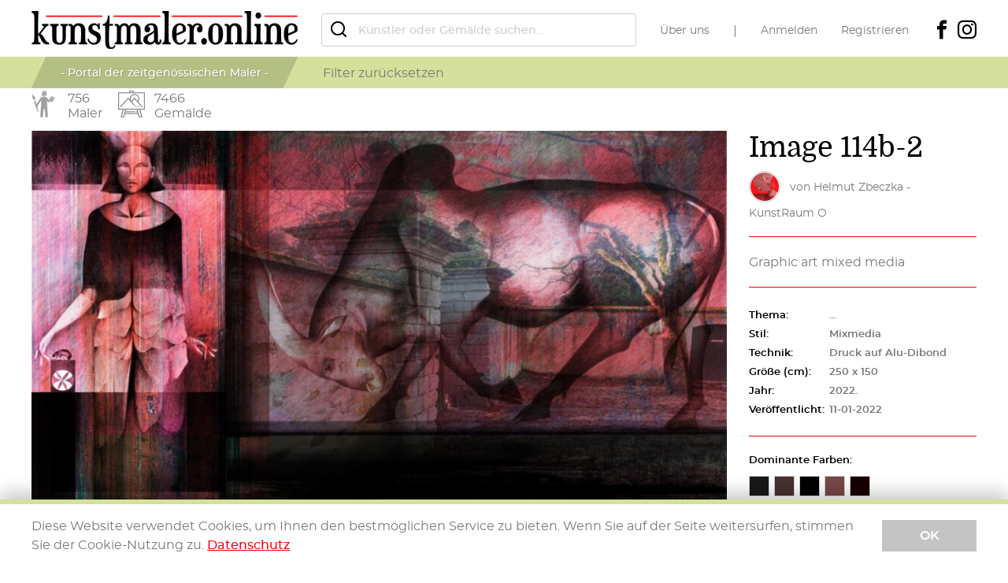

--- FILE ---
content_type: text/html; charset=UTF-8
request_url: https://www.kunstmaler.online/helmutzbeczka/image-114b-2/
body_size: 3671
content:
 <!-- main -->
 <!doctype html>
 <html lang="de">
 <head>
 <meta charset="utf-8">
 <title>Helmut Zbeczka - KunstRaum O - Image 114b-2 | kunstmaler online</title>
 <meta name="viewport" content="width=device-width, initial-scale=1, user-scalable=no">
 <meta name="description" content="Mixmedia,DruckaufAlu-Dibond,Graphic art mixed media,KunstRaum O,Helmut Zbeczka -,helmutzbeczka,Image 114b-2"/>
 <link href="/images/style-485221845016ca17151f60c304a78827ad90920471.css" rel="stylesheet">
 <link rel="canonical" href="https://www.kunstmaler.online/helmutzbeczka/image-114b-2/" />
 <meta property="og:site_name" content="kunstmaler online">
 <meta property="og:title" content="Helmut Zbeczka - KunstRaum O - Image 114b-2 | kunstmaler online">
 <meta property="og:url" content="https://www.kunstmaler.online/helmutzbeczka/image-114b-2/?affid=2SkAvI6LJH">
 <meta property="og:type" content="website">
 <meta property="og:image" content="https://images.kunstmaler.online/1641923673/desktop/painters-fullsize/202201111854K1600_114b-2..jpg">
 <meta property="og:description" content="Mixmedia,DruckaufAlu-Dibond,Graphic art mixed media,KunstRaum O,Helmut Zbeczka -,helmutzbeczka,Image 114b-2" />
 <meta property="twitter:card" content="summary_large_image">
 <meta property="twitter:title" content="Helmut Zbeczka - KunstRaum O - Image 114b-2 | kunstmaler online">
 <meta property="twitter:description" content="Mixmedia,DruckaufAlu-Dibond,Graphic art mixed media,KunstRaum O,Helmut Zbeczka -,helmutzbeczka,Image 114b-2">
 <meta property="twitter:image" content="https://images.kunstmaler.online/1641923673/desktop/painters-fullsize/202201111854K1600_114b-2..jpg">
 <meta name="pinterest-rich-pin" content="false">
 <script type="text/javascript">document.cookie = 'resolution=' + Math.max(screen.width, screen.height) + ("devicePixelRatio" in window ? "," + devicePixelRatio : ",1") + '; path=/';</script>
 <script src="/OneSignalSDK.js" async=""></script>
 <script>
 var OneSignal = window.OneSignal || [];
 OneSignal.push(function() {
 OneSignal.init({
 appId: "7f3a248e-ca80-482f-b2f4-caa42881f942",
 });
 });
 </script>
 <script>
 var mcz_home_button = document.getElementById('mcz_home_Btn');
 window.onscroll = function() {scrollFunction()};
 function scrollFunction() {
 if (document.body.scrollTop > 20 || document.documentElement.scrollTop > 20) {
 mcz_home_button.style.display = 'block';
 } else {
 mcz_home_button.style.display = 'none';
 }
 }
 function topFunction() {
 document.body.scrollTop = 0;
 document.documentElement.scrollTop = 0;
 }
 </script>
 <script src="https://www.paypal.com/sdk/js?client-id=BAAeulf7kow9SpGkjXYINuIOh6pwISaT_seqAg8CENPchPPb3xSmsIrNo8327IoqBlhmvlWvHc3wvHiqH0&currency=EUR&locale=de_DE" data-sdk-integration-source="button-factory"></script>
 </head>
 <body>
 <button onclick="topFunction()" id="mcz_home_Btn" title="Home">Home</button>
 <script>
 var OneSignal = window.OneSignal || [];
 OneSignal.push(function() {
 OneSignal.init({
 appId: "7f3a248e-ca80-482f-b2f4-caa42881f942",
 });
 });
 </script>
 <script>
 var mcz_home_button = document.getElementById('mcz_home_Btn');
 window.onscroll = function() {scrollFunction()};
 function scrollFunction() {
 if (document.body.scrollTop > 20 || document.documentElement.scrollTop > 20) {
 mcz_home_button.style.display = 'block';
 } else {
 mcz_home_button.style.display = 'none';
 }
 }
 function topFunction() {
 document.body.scrollTop = 0;
 document.documentElement.scrollTop = 0;
 }
 </script>
 Maler
 Gemälde
 <div id="fb-root"></div>
 <script>(function(d, s, id) {
 var js, fjs = d.getElementsByTagName(s)[0];
 if (d.getElementById(id)) return;
 js = d.createElement(s); js.id = id;
 js.src = 'https://connect.facebook.net/en_US/sdk.js#xfbml=1&version=v3.2';
 fjs.parentNode.insertBefore(js, fjs);
 }(document, 'script', 'facebook-jssdk'));
 </script>
 <a name="top" class="anchor"></a>
 <div class="wrap">
 <!-- header -->
 <header class="main-header">
 <div class="top-bar">
 <div class="container">
 <div class="logo">
 <a href="/?q=delete"><img src="https://images.kunstmaler.online/logo.png" alt="kunstmaler.online"></a>
 </div>
 <div class="search-wrap">
 <form id="SearchForm" data-value="Main">
 <input type="search" name="Searchterm" id="Searchterm" placeholder="Künstler oder Gemälde suchen…" value="">
 </form>
 </div>
 <nav class="main-menu">
 <div>
 <ul>
 <li><a href="/uber-uns/">Über uns</a></li>
 </ul>
 <ul>
 <li><a href="/einloggen/">Anmelden</a></li>
 <li><a href="/registrieren/">Registrieren</a></li>
 </ul>
 <ul class="social">
 <li><a href="https://www.facebook.com/kunstmaler.online" target="_blank"><i class="icon-facebook"></i></a></li>
 <li><a href="https://www.instagram.com/kunstmaler.online/" target="_blank"><i class="icon-instagram"></i></a></li>
 </ul>
 </div>
 </nav>
 <nav class="mob-nav">
 <button class="icn-btn" id="searchTrigger"><span><i class="icon-search"></i></span></button>
 <button class="icn-btn" id="filterTrigger"><span><i class="icon-filter"></i></span></button>
 <button class="icn-btn" id="menuTrigger"><span><i class="icon-menu"></i></span></button>
 </nav>
 </div>
 </div>
 <div class="filter-bar" id="MainFilters">
 <div class="container">
 <div class="tagline"><span>- Portal der zeitgenössischen Maler -</span></div>
 <div class="button-row center">
 <button onclick="location.href='https://www.kunstmaler.online/?q=delete'" type="button">Filter zurücksetzen</button>
 </div>
 </div>
 </div>
 <div class="animation-bar">
 <div class="container">
 <div class="animation-wrapper"><a href="/?sel=painters">
 <div class="notification-badge">
 <div class="content-badge">
 <div class="identifier-badge"><img src="https://images.kunstmaler.online/painter3.png" alt="painters"></div>
 <div class="text">
 756
 <div>Maler</div>
 </div>
 </div>
 </div></a>
 </div>
 <div class="animation-wrapper"><a href="/?sel=paintarts">
 <div class="notification-badge">
 <div class="content-badge">
 <div class="identifier-badge"><img src="https://images.kunstmaler.online/paint-art2.png" alt="paintarts"></div>
 <div class="text">
 7466
 <div>Gemälde</div>
 </div>
 </div>
 </div></a>
 </div>
 </div><!-- end container -->
 </div><!-- end animation-bar -->
 </header>
 <!-- header -->
 <main>
 <div class="content">
 <section>
 <div class="container columns-wrapper">
 <div class="main-content">
 <figure class="art-large">
 <a href="#" data-featherlight="https://images.kunstmaler.online/1641923673/desktop/painters-fullsize/202201111854K1600_114b-2..jpg">
 <img src="https://images.kunstmaler.online/1641923673/desktop/painters-fullsize/202201111854K1600_114b-2..jpg" alt="" data-media="SharedMedia">
 </a>
 </figure>
 <div class="button-row art-nav">
 <a href="/helmutzbeczka/image-051d/" class="button large"><span>Vorheriges</span></a>
 <a href="/helmutzbeczka/image-058c/" class="button large r-align"><span>Nächstes</span></a>
 </div>
 </div>
 <div class="sidebar">
 <section>
 <h1 data-title="SharedTitle">Image 114b-2</h1>
 <div class="painter">
 <figure class="avatar"><span><a href="/helmutzbeczka/"><img src="https://images.kunstmaler.online/1575275190/desktop/painters-avatar/406025e..jpg" alt=""></a></span></figure>
 <span>von <a href="/helmutzbeczka/">Helmut Zbeczka - KunstRaum O</a></span>
 </div>
 </section>
 <section data-description="SharedDescription">
 Graphic art mixed media
 </section>
 <section>
 <div class="datalist">
 <div>
 <div class="label">Thema:</div>
 <div class="data">...</div>
 </div>
 <div>
 <div class="label">Stil:</div>
 <div class="data">Mixmedia</div>
 </div>
 <div>
 <div class="label">Technik:</div>
 <div class="data">Druck auf Alu-Dibond</div>
 </div>
 <div>
 <div class="label">Größe (cm):</div>
 <div class="data">250 x 150</div>
 </div>
 <div>
 <div class="label">Jahr:</div>
 <div class="data">2022.</div>
 </div>
 <div>
 <div class="label">Veröffentlicht:</div>
 <div class="data">11-01-2022</div>
 </div>
 </div>
 </section>
 <section>
 <h6>Dominante Farben:</h6>
 <ul class="colors">
 <li style="background-color: #181818" data-toggle="tooltip" data-placement="top" title="black"></li>
 <li style="background-color: #483030" data-toggle="tooltip" data-placement="top" title="maroon"></li>
 <li style="background-color: #000000" data-toggle="tooltip" data-placement="top" title="black"></li>
 <li style="background-color: #784848" data-toggle="tooltip" data-placement="top" title="olive"></li>
 <li style="background-color: #180000" data-toggle="tooltip" data-placement="top" title="black"></li>
 </ul>
 </section>
 <section>
 <h6>Teilen:</h6>
 <!-- Go to https://platform.sharethis.com/inline-share-buttons to customize your tools -->
 <div class="sharethis-inline-share-buttons"></div>
 </section>
 <section>
 <a href="/helmutzbeczka/#contact" class="button large db"><span>Kontakt</span></a>
 </section>
 <section>
 <h6>Mehr von <a href="/helmutzbeczka/">Helmut Zbeczka - KunstRaum O</a></h6>
 <ul class="thumbs">
 <li><a href="/helmutzbeczka/image-005b/"><img src="https://images.kunstmaler.online/1575747406/desktop/painters-thumbs/201912072036K1600_005dDruck100x60..jpg" alt=""></a></li>
 <li><a href="/helmutzbeczka/image-028b-47/"><img src="https://images.kunstmaler.online/1583873045/desktop/painters-thumbs/202003102144K1600_028b-4..jpg" alt=""></a></li>
 <li><a href="/helmutzbeczka/image-044c-2/"><img src="https://images.kunstmaler.online/1675604224/desktop/painters-thumbs/202302051437K1600_044c-2..jpg" alt=""></a></li>
 <li><a href="/helmutzbeczka/image-046a-3/"><img src="https://images.kunstmaler.online/1575715559/desktop/painters-thumbs/201912071145K1600_046i..jpg" alt=""></a></li>
 <li><a href="/helmutzbeczka/image-042c-4/"><img src="https://images.kunstmaler.online/1674492917/desktop/painters-thumbs/202301231755K1600_042a-4..jpg" alt=""></a></li>
 <li><a href="/helmutzbeczka/image-084c/"><img src="https://images.kunstmaler.online/1638726576/desktop/painters-thumbs/202112051849K1600_084c-80x130..jpg" alt=""></a></li>
 </ul>
 </section>
 </div>
 </div>
 </section>
 <section class="msp">
 <div class="container columns-wrapper">
 <div class="main-content">
 <div class="fb-comments" data-href="https://www.kunstmaler.online/helmutzbeczka/image-114b-2" data-numposts="5" data-width="100%"></div>
 </div>
 </div>
 </section>
 </div>
 <!-- Go to https://platform.sharethis.com/inline-share-buttons to customize your tools -->
 <script type='text/javascript' src='https://platform-api.sharethis.com/js/sharethis.js#property=64d0aabd0fa8ca0019efa0fa&product=inline-share-buttons' async='async'></script>
 </main>
 <!-- footer -->
 <footer class="main-footer">
 <div class="footer-txt">
 <div class="container">
 <div class="logo">
 <a href="/"><img src="https://images.kunstmaler.online/logo.png" alt="kunstmaler.online"></a>
 </div>
 <p><strong><span style="color: #ff0000;">Was ist das?</span></strong><br /> Auf diesem Portal der zeitgenössischen Maler bekommen die Maler die Chance, dass sie ihre Gemälde vorstellen können.<br /> <strong><span style="color: #ff0000;">Wer sind sie?</span></strong><br /> Alle Maler unabhängig von ihrer Bildung dürfen hier gerne ihre Werke präsentieren. Es können auch Hobbymaler sein.<br /> <strong><span style="color: #ff0000;">Wie funktioniert es?</span></strong><br /> Das Portal der zeitgenössischen Maler funktioniert genauso wie ein soziales Netzwerk. Die Maler können sich registrieren, danach können sie ihre eigene Seite einrichten und die Fotos von ihren Gemälden hochladen.<br /> <strong><span style="color: #ff0000;">Was kostet das?</span></strong><br /> Nichts.</p>
 </div>
 </div>
 <div class="copyright-bar">
 <div class="container">
 <div>&copy; kunstmaler.online &nbsp;|&nbsp; Gemälde unterliegen dem Copyright des jeweiligem Eigentümers &nbsp;|&nbsp; <a href=/datenschutz/>Datenschutzerklärung</a> &nbsp;|&nbsp; <a href=/impressum/>Impressum</a> &nbsp;|&nbsp; <a href=mailto:kontakt@kunstmaler.online>Kontakt</a></div>
 <ul class="social">
 <li><a href="https://www.facebook.com/kunstmaler.online" target="_blank"><i class="icon-facebook"></i></a></li>
 <li><a href="https://www.instagram.com/kunstmaler.online/" target="_blank"><i class="icon-instagram"></i></a></li>
 </ul>
 </div>
 </div>
 </footer>
 </div>
 <!-- Go to www.addthis.com/dashboard to customize your tools -->
 <!-- footer -->
 </div>
 <div class="notification">
 <div class="container">
 <div class="message">
 <p>Diese Website verwendet Cookies, um Ihnen den bestmöglichen Service zu bieten. Wenn Sie auf der Seite weitersurfen, stimmen Sie der Cookie-Nutzung zu. <a href="/datenschutz/">Datenschutz</a></p>
 </div>
 <div>
 <button class="button">OK</button>
 </div>
 </div>
 </div>
 <script src="https://new-cms.nordnet.ws/hosted-libraries/js/tinymce/tinymce.gzip.js"></script>
 <script type="text/javascript" src="https://images.kunstmaler.online/javascript-de-4531256589613da7a5262277260794b620411a9fb9c.js" id="JsFile"></script>
 </body>
 </html>
 <!-- main -->